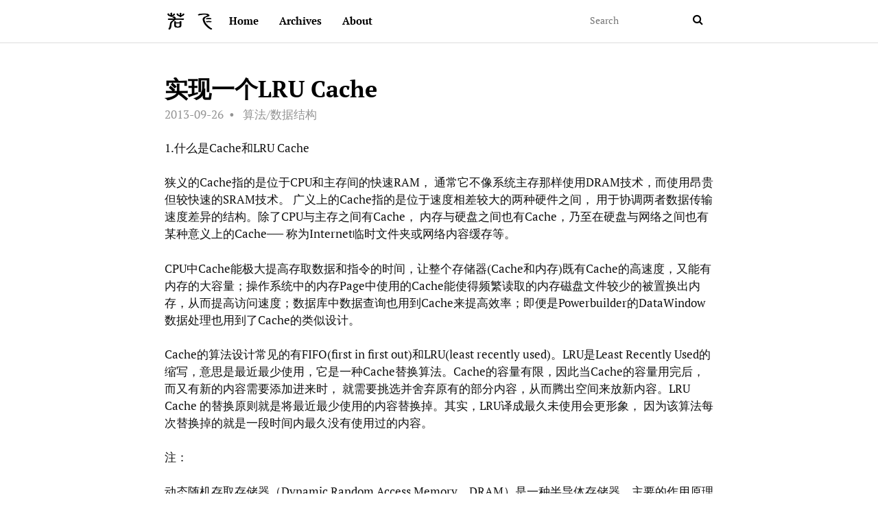

--- FILE ---
content_type: text/html; charset=utf-8
request_url: http://armsword.com/2013/09/26/lru-cache/
body_size: 6077
content:
<!DOCTYPE html>
<html>
<head>
  <meta charset="utf-8">
  
  <title>实现一个LRU Cache - armsword&#39;blog</title>
  <meta name="viewport" content="width=device-width, initial-scale=1, maximum-scale=1">
  <meta name="description" content="1.什么是Cache和LRU Cache 狭义的Cache指的是位于CPU和主存间的快速RAM， 通常它不像系统主存那样使用DRAM技术，而使用昂贵但较快速的SRAM技术。 广义上的Cache指的是位于速度相差较大的两种硬件之间， 用于协调两者数据传输速度差异的结构。除了CPU与主存之间有Cache， 内存与硬盘之间也有Cache，乃至在硬盘与网络之间也有某种意义上的Cache── 称为Inter">
<meta property="og:type" content="article">
<meta property="og:title" content="实现一个LRU Cache">
<meta property="og:url" content="http://armsword.com/2013/09/26/lru-cache/index.html">
<meta property="og:site_name" content="armsword&#39;blog">
<meta property="og:description" content="1.什么是Cache和LRU Cache 狭义的Cache指的是位于CPU和主存间的快速RAM， 通常它不像系统主存那样使用DRAM技术，而使用昂贵但较快速的SRAM技术。 广义上的Cache指的是位于速度相差较大的两种硬件之间， 用于协调两者数据传输速度差异的结构。除了CPU与主存之间有Cache， 内存与硬盘之间也有Cache，乃至在硬盘与网络之间也有某种意义上的Cache── 称为Inter">
<meta property="og:locale" content="zh_CN">
<meta property="og:image" content="http://armsword.com/img/2013/09/20130926151041.jpg">
<meta property="article:published_time" content="2013-09-26T07:20:43.000Z">
<meta property="article:modified_time" content="2022-02-24T07:15:33.282Z">
<meta property="article:author" content="armsword">
<meta name="twitter:card" content="summary">
<meta name="twitter:image" content="http://armsword.com/img/2013/09/20130926151041.jpg">
  
  
    <link rel="icon" href="/favicon.png">
  
  <link href="/webfonts/ptserif/main.css" rel='stylesheet' type='text/css'>
  <link href="/webfonts/source-code-pro/main.css" rel="stylesheet" type="text/css">
  
<link rel="stylesheet" href="/css/style.css">

  

<meta name="generator" content="Hexo 7.3.0"></head>

<body>
  <div id="container">
    <header id="header">
  <div id="header-outer" class="outer">
    <div id="header-inner" class="inner">
      <a id="main-nav-toggle" class="nav-icon" href="javascript:;"></a>
      <a id="logo" class="logo" href="/"></a>
      <nav id="main-nav">
        
          <a class="main-nav-link" href="/">Home</a>
        
          <a class="main-nav-link" href="/archives">Archives</a>
        
          <a class="main-nav-link" href="/about">About</a>
        
      </nav>
      <nav id="sub-nav">
        <div id="search-form-wrap">
          <form action="//google.com/search" method="get" accept-charset="UTF-8" class="search-form"><input type="search" name="q" class="search-form-input" placeholder="Search"><button type="submit" class="search-form-submit">&#xF002;</button><input type="hidden" name="sitesearch" value="http://armsword.com"></form>
        </div>
      </nav>
    </div>
  </div>
</header>
    <section id="main" class="outer"><article id="post-lru-cache" class="article article-type-post" itemscope itemprop="blogPost">
  <div class="article-inner">
    
    
      <header class="article-header">
        
  
    <h1 class="article-title" itemprop="name">
      实现一个LRU Cache
    </h1>
  

      </header>
    
    <div class="article-meta">
      <a href="/2013/09/26/lru-cache/" class="article-date">
  <time datetime="2013-09-26T07:20:43.000Z" itemprop="datePublished">2013-09-26</time>
</a>
      
  <div class="article-category">
    <a class="article-category-link" href="/categories/%E7%AE%97%E6%B3%95-%E6%95%B0%E6%8D%AE%E7%BB%93%E6%9E%84/">算法/数据结构</a>
  </div>

    </div>

    <div class="article-entry" itemprop="articleBody">
      
        <p>1.什么是Cache和LRU Cache</p>
<p>狭义的Cache指的是位于CPU和主存间的快速RAM， 通常它不像系统主存那样使用DRAM技术，而使用昂贵但较快速的SRAM技术。 广义上的Cache指的是位于速度相差较大的两种硬件之间， 用于协调两者数据传输速度差异的结构。除了CPU与主存之间有Cache， 内存与硬盘之间也有Cache，乃至在硬盘与网络之间也有某种意义上的Cache── 称为Internet临时文件夹或网络内容缓存等。</p>
<p>CPU中Cache能极大提高存取数据和指令的时间，让整个存储器(Cache和内存)既有Cache的高速度，又能有内存的大容量；操作系统中的内存Page中使用的Cache能使得频繁读取的内存磁盘文件较少的被置换出内存，从而提高访问速度；数据库中数据查询也用到Cache来提高效率；即便是Powerbuilder的DataWindow数据处理也用到了Cache的类似设计。</p>
<p>Cache的算法设计常见的有FIFO(first in first out)和LRU(least recently used)。LRU是Least Recently Used的缩写，意思是最近最少使用，它是一种Cache替换算法。Cache的容量有限，因此当Cache的容量用完后，而又有新的内容需要添加进来时， 就需要挑选并舍弃原有的部分内容，从而腾出空间来放新内容。LRU Cache 的替换原则就是将最近最少使用的内容替换掉。其实，LRU译成最久未使用会更形象， 因为该算法每次替换掉的就是一段时间内最久没有使用过的内容。</p>
<span id="more"></span>

<p>注：</p>
<p>动态随机存取存储器（Dynamic Random Access Memory，DRAM）是一种半导体存储器，主要的作用原理是利用电容内存储电荷的多寡来代表一个二进制比特（bit）是1还是0。由于在现实中电容会有漏电的现象，导致电位差不足而使记忆消失，因此除非电容经常周期性地充电，否则无法确保记忆长存。由于这种需要定时刷新的特性，因此被称为“动态”存储器。相对来说，“静态”存储器（SRAM）只要存入数据后，纵使不刷新也不会丢失记忆。</p>
<p>静态随机存取存储器（Static Random-Access Memory, SRAM）是随机存取存储器的一种。所谓的“静态”，是指这种存储器只要保持通电，里面储存的数据就可以恒常保持[1]。相对之下，动态随机存取内存（DRAM）里面所储存的数据就需要周期性地更新。然而，当电力供应停止时，SRAM储存的数据还是会消失（被称为volatile memory），这与在断电后还能储存资料的ROM或闪存是不同的。</p>
<p>下图是存储器层次结构，以前在《深入理解计算机系统》这本书看到的，顺便放到此处：</p>
<p><img src="/img/2013/09/20130926151041.jpg"></p>
<p>2.数据结构</p>
<p>Cache中的存储空间往往是有限的，当Cache中的存储块被用完，而需要把新的数据载入到Cache的时候，就需要设计一种良好的算法来完成数据块的替换。LRU的思想是基于“最近用到的数据被重用的概率比较早用到的大的多”这个设计规则来实现的。</p>
<p>为了能够快速删除最久没有访问的数据项和插入最新的数据项，我们双向链表连接Cache中的数据项，并且保证链表维持数据项从最近访问到最旧访问的顺序。每次数据项被查询到时，都将此数据项移动到链表头部（O(1)的时间复杂度）。这样，在进行过多次查找操作后，最近被使用过的内容就向链表的头移动，而没有被使用的内容就向链表的后面移动。当需要替换时，链表最后的位置就是最近最少被使用的数据项，我们只需要将最新的数据项放在链表头部，当Cache满时，淘汰链表最后的位置就是了。</p>
<p>注：<br>对于双向链表的使用，基于两个考虑。首先是Cache中块的命中可能是随机的，和载入进来的顺序无关。其次，双向链表插入、删除很快，可以灵活的调整相互间的次序，时间复杂度为O(1)。</p>
<p>我们要访问某个结点，就需要顺序地一个个找，时间复杂度是 O(n)。使用哈希表可以让我们在O(1)的时间找到想要访问的结点，或者返回未找到。</p>
<p>所以：LRU的典型实现是双向链表和哈希表，双向链表用于存储数据结点，并且它是按照结点最近被使用的时间来存储的。哈希表用于快速访问某个结点。</p>
<p>3.一个面试题</p>
<pre><code>Question: Implement LRU cache algorithm 
Implement the LRU cache algorithm with the following interface: 
—————————————————————————————————
T get(K key);
void put(K key, T data);
</code></pre>
<p>此题参考价值还是蛮大的，不少公司，特别后台开发职位会考到此题。<a href="http://hawstein.com/posts/lru-cache-impl.html">hawstein</a>大牛用C++代码实现了，我们看下代码：</p>
<figure class="highlight crmsh"><table><tr><td class="gutter"><pre><span class="line">1</span><br><span class="line">2</span><br><span class="line">3</span><br><span class="line">4</span><br><span class="line">5</span><br><span class="line">6</span><br><span class="line">7</span><br><span class="line">8</span><br><span class="line">9</span><br><span class="line">10</span><br><span class="line">11</span><br><span class="line">12</span><br><span class="line">13</span><br><span class="line">14</span><br><span class="line">15</span><br><span class="line">16</span><br><span class="line">17</span><br><span class="line">18</span><br><span class="line">19</span><br><span class="line">20</span><br><span class="line">21</span><br><span class="line">22</span><br><span class="line">23</span><br><span class="line">24</span><br><span class="line">25</span><br><span class="line">26</span><br><span class="line">27</span><br><span class="line">28</span><br><span class="line">29</span><br><span class="line">30</span><br><span class="line">31</span><br><span class="line">32</span><br><span class="line">33</span><br><span class="line">34</span><br><span class="line">35</span><br><span class="line">36</span><br><span class="line">37</span><br><span class="line">38</span><br><span class="line">39</span><br><span class="line">40</span><br><span class="line">41</span><br><span class="line">42</span><br><span class="line">43</span><br><span class="line">44</span><br><span class="line">45</span><br><span class="line">46</span><br><span class="line">47</span><br><span class="line">48</span><br><span class="line">49</span><br><span class="line">50</span><br><span class="line">51</span><br><span class="line">52</span><br><span class="line">53</span><br><span class="line">54</span><br><span class="line">55</span><br><span class="line">56</span><br><span class="line">57</span><br><span class="line">58</span><br><span class="line">59</span><br><span class="line">60</span><br><span class="line">61</span><br><span class="line">62</span><br><span class="line">63</span><br><span class="line">64</span><br><span class="line">65</span><br><span class="line">66</span><br><span class="line">67</span><br><span class="line">68</span><br><span class="line">69</span><br><span class="line">70</span><br><span class="line">71</span><br><span class="line">72</span><br><span class="line">73</span><br><span class="line">74</span><br><span class="line">75</span><br><span class="line">76</span><br><span class="line">77</span><br><span class="line">78</span><br><span class="line">79</span><br><span class="line">80</span><br><span class="line">81</span><br><span class="line">82</span><br><span class="line">83</span><br><span class="line">84</span><br><span class="line">85</span><br><span class="line">86</span><br><span class="line">87</span><br><span class="line">88</span><br><span class="line">89</span><br><span class="line">90</span><br><span class="line">91</span><br><span class="line">92</span><br><span class="line">93</span><br><span class="line">94</span><br><span class="line">95</span><br><span class="line">96</span><br><span class="line">97</span><br><span class="line">98</span><br><span class="line">99</span><br><span class="line">100</span><br><span class="line">101</span><br><span class="line">102</span><br></pre></td><td class="code"><pre><span class="line">// A simple LRU cache written <span class="keyword">in</span> C++</span><br><span class="line">// Hash map + doubly linked list</span><br><span class="line"><span class="comment">#include &lt;iostream&gt;</span></span><br><span class="line"><span class="comment">#include &lt;vector&gt;</span></span><br><span class="line"><span class="comment">#include &lt;ext/hash_map&gt;</span></span><br><span class="line">using namespace std;</span><br><span class="line">using namespace __gnu_cxx;</span><br><span class="line"></span><br><span class="line">template &amp;<span class="keyword">lt</span>;class K, class T&amp;<span class="keyword">gt</span>;</span><br><span class="line">struct <span class="keyword">Node</span><span class="title">&#123;</span></span><br><span class="line"><span class="title"> K</span> key;</span><br><span class="line"> T data;</span><br><span class="line"> <span class="keyword">Node</span> <span class="title">*prev</span>, *next;</span><br><span class="line">&#125;;</span><br><span class="line"></span><br><span class="line">template &amp;<span class="keyword">lt</span>;class K, class T&amp;<span class="keyword">gt</span>;</span><br><span class="line">class LRUCache&#123;</span><br><span class="line">public:</span><br><span class="line"> LRUCache(size_t size)&#123;</span><br><span class="line"> entries_ = new <span class="keyword">Node</span><span class="title">&amp;lt</span>;K,T&amp;<span class="keyword">gt</span>;[size];</span><br><span class="line"> for(int i=<span class="number">0</span>; i<span class="tag">&lt; size; ++i)// 存储可用结点的地址</span></span><br><span class="line"><span class="tag"> free_entries_.push_back(entries_+i);</span></span><br><span class="line"><span class="tag"> head_ = new Node&lt;K,T&gt;</span>;</span><br><span class="line"> tail_ = new <span class="keyword">Node</span><span class="title">&lt;K</span>,T&gt;;</span><br><span class="line"> head_-&gt;prev = NULL;</span><br><span class="line"> head_-&gt;next = tail_;</span><br><span class="line"> tail_-&gt;prev = head_;</span><br><span class="line"> tail_-&gt;next = NULL;</span><br><span class="line"> &#125;</span><br><span class="line"> ~LRUCache()&#123;</span><br><span class="line"> delete head_;</span><br><span class="line"> delete tail_;</span><br><span class="line"> delete[] entries_;</span><br><span class="line"> &#125;</span><br><span class="line"> void Put(K key, T data)&#123;</span><br><span class="line"> <span class="keyword">Node</span><span class="title">&lt;K</span>,T&gt; *<span class="keyword">node</span> <span class="title">= hashmap_</span>[key];</span><br><span class="line"> if(<span class="keyword">node</span><span class="title">)&#123; // node</span> exists</span><br><span class="line"> detach(<span class="keyword">node</span><span class="title">);</span></span><br><span class="line"><span class="title"> node-</span>&gt;data = data;</span><br><span class="line"> attach(<span class="keyword">node</span><span class="title">);</span></span><br><span class="line"><span class="title"> &#125;</span></span><br><span class="line"><span class="title"> else</span>&#123;</span><br><span class="line"> if(free_entries_.empty())&#123;// 可用结点为空，即cache已满</span><br><span class="line"> <span class="keyword">node</span> <span class="title">= tail_-</span>&gt;prev;</span><br><span class="line"> detach(<span class="keyword">node</span><span class="title">);</span></span><br><span class="line"><span class="title"> hashmap_</span>.erase(<span class="keyword">node</span><span class="title">-&gt;key</span>);</span><br><span class="line"> &#125;</span><br><span class="line"> else&#123;</span><br><span class="line"> <span class="keyword">node</span> <span class="title">= free_entries_</span>.back();</span><br><span class="line"> free_entries_.pop_back();</span><br><span class="line"> &#125;</span><br><span class="line"> <span class="keyword">node</span><span class="title">-&gt;key</span> = key;</span><br><span class="line"> <span class="keyword">node</span><span class="title">-&gt;data</span> = data;</span><br><span class="line"> hashmap_[key] = <span class="keyword">node</span><span class="title">;</span></span><br><span class="line"><span class="title"> attach</span>(<span class="keyword">node</span><span class="title">);</span></span><br><span class="line"><span class="title"> &#125;</span></span><br><span class="line"><span class="title"> &#125;</span></span><br><span class="line"><span class="title"> T</span> Get(K key)&#123;</span><br><span class="line"> <span class="keyword">Node</span><span class="title">&lt;K</span>,T&gt; *<span class="keyword">node</span> <span class="title">= hashmap_</span>[key];</span><br><span class="line"> if(<span class="keyword">node</span><span class="title">)&#123;</span></span><br><span class="line"><span class="title"> detach</span>(<span class="keyword">node</span><span class="title">);</span></span><br><span class="line"><span class="title"> attach</span>(<span class="keyword">node</span><span class="title">);</span></span><br><span class="line"><span class="title"> return</span> <span class="keyword">node</span><span class="title">-&gt;data</span>;</span><br><span class="line"> &#125;</span><br><span class="line"> else&#123;// 如果cache中没有，返回T的默认值。与hashmap行为一致</span><br><span class="line"> return T();</span><br><span class="line"> &#125;</span><br><span class="line"> &#125;</span><br><span class="line">private:</span><br><span class="line"> // 分离结点</span><br><span class="line"> void detach(<span class="keyword">Node</span><span class="title">&lt;K</span>,T&gt;* <span class="keyword">node</span><span class="title">)&#123;</span></span><br><span class="line"><span class="title"> node-</span>&gt;prev-&gt;next = <span class="keyword">node</span><span class="title">-&gt;next</span>;</span><br><span class="line"> <span class="keyword">node</span><span class="title">-&gt;next-</span>&gt;prev = <span class="keyword">node</span><span class="title">-&gt;prev</span>;</span><br><span class="line"> &#125;</span><br><span class="line"> // 将结点插入头部</span><br><span class="line"> void attach(<span class="keyword">Node</span><span class="title">&lt;K</span>,T&gt;* <span class="keyword">node</span><span class="title">)&#123;</span></span><br><span class="line"><span class="title"> node-</span>&gt;prev = head_;</span><br><span class="line"> <span class="keyword">node</span><span class="title">-&gt;next</span> = head_-&gt;next;</span><br><span class="line"> head_-&gt;next = <span class="keyword">node</span><span class="title">;</span></span><br><span class="line"><span class="title"> node-</span>&gt;next-&gt;prev = <span class="keyword">node</span><span class="title">;</span></span><br><span class="line"><span class="title"> &#125;</span></span><br><span class="line"><span class="title">private</span>:</span><br><span class="line"> hash_map<span class="tag">&lt;K, Node&lt;K,T&gt;</span>* &gt; hashmap_;</span><br><span class="line"> vector<span class="tag">&lt;Node&lt;K,T&gt;</span>* &gt; free_entries_; // 存储可用结点的地址</span><br><span class="line"> <span class="keyword">Node</span><span class="title">&lt;K</span>,T&gt; *head_, *tail_;</span><br><span class="line"> <span class="keyword">Node</span><span class="title">&lt;K</span>,T&gt; *entries_; // 双向链表中的结点</span><br><span class="line">&#125;;</span><br><span class="line"></span><br><span class="line">int main()&#123;</span><br><span class="line"> hash_map<span class="tag">&lt;int, int&gt;</span> map;</span><br><span class="line"> map[<span class="number">9</span>]= <span class="number">999</span>;</span><br><span class="line"> cout<span class="tag">&lt;&lt;map[9]&lt;&lt;endl;</span></span><br><span class="line"><span class="tag"> cout&lt;&lt;map[10]&lt;&lt;endl;</span></span><br><span class="line"><span class="tag"> LRUCache&lt;int, string&gt;</span> lru_cache(<span class="number">100</span>);</span><br><span class="line"> lru_cache.Put(<span class="number">1</span>, <span class="string">&quot;one&quot;</span>);</span><br><span class="line"> cout<span class="tag">&lt;&lt;lru_cache.Get(1)&lt;&lt;endl;</span></span><br><span class="line"><span class="tag"> if(lru_cache.Get(2) == &quot;&quot;)</span></span><br><span class="line"><span class="tag"> lru_cache.Put(2, &quot;two&quot;);</span></span><br><span class="line"><span class="tag"> cout&lt;&lt;lru_cache.Get(2);</span></span><br><span class="line"><span class="tag"> return 0;</span></span><br><span class="line"><span class="tag">&#125;</span></span><br><span class="line"><span class="tag"></span></span><br></pre></td></tr></table></figure>
<p>看到此处，我就想研究下redis和memcache的cache是怎么设计的了。等下次研究完后，再做下笔记吧。</p>
<p>参考链接：</p>
<p><a href="http://www.cs.uml.edu/~jlu1/doc/codes/lruCache.html">http://www.cs.uml.edu/~jlu1&#x2F;doc&#x2F;codes&#x2F;lruCache.html</a></p>
<p><a href="http://hawstein.com/posts/lru-cache-impl.html">http://hawstein.com/posts/lru-cache-impl.html</a></p>
<p><a href="http://blog.csdn.net/hexinuaa/article/details/6630384">http://blog.csdn.net/hexinuaa/article/details/6630384</a></p>
<p>&nbsp;</p>

      
    </div>
    
    
      <footer class="article-footer">
        
      </footer>
    
  </div>
  
    
<nav id="article-nav">
  
    <a href="/2013/12/14/tcp-and-udp-note/" id="article-nav-newer" class="article-nav-link-wrap">
      <div class="article-nav-title"><span>&lt;</span>&nbsp;
        
          记录下传输层协议TCP和UDP的一些特性
        
      </div>
    </a>
  
  
    <a href="/2013/08/25/linux-memory-and-manage/" id="article-nav-older" class="article-nav-link-wrap">
      <div class="article-nav-title">linux内存空间分配和内存管理&nbsp;<span>&gt;</span></div>
    </a>
  
</nav>

  
</article>

</section>
    <footer id="footer">
  
  <div class="outer">
    <div id="footer-info" class="inner">
      &copy; 2025 armsword&nbsp;
      Powered by <a href="http://hexo.io/" target="_blank">Hexo</a>, theme by <a href="http://github.com/ppoffice">PPOffice</a>
    </div>
  </div>
</footer>
    

<script src="/js/jquery.min.js"></script>


  
<link rel="stylesheet" href="/fancybox/jquery.fancybox.css">

  
<script src="/fancybox/jquery.fancybox.pack.js"></script>




<script src="/js/script.js"></script>

  </div>
</body>
</html>

--- FILE ---
content_type: text/css; charset=utf-8
request_url: http://armsword.com/css/style.css
body_size: 4288
content:
html,
body,
div,
span,
applet,
object,
iframe,
h1,
h2,
h3,
h4,
h5,
h6,
p,
blockquote,
pre,
a,
abbr,
acronym,
address,
big,
cite,
code,
del,
dfn,
em,
img,
ins,
kbd,
q,
s,
samp,
small,
strike,
strong,
sub,
sup,
tt,
var,
dl,
dt,
dd,
ol,
ul,
li,
fieldset,
form,
label,
legend,
table,
caption,
tbody,
tfoot,
thead,
tr,
th,
td {
  margin: 0;
  padding: 0;
  border: 0;
  outline: 0;
  font-weight: inherit;
  font-style: inherit;
  font-family: inherit;
  font-size: 100%;
  vertical-align: baseline;
}
body {
  line-height: 1;
  color: #000;
  background: #fff;
}
ol,
ul {
  list-style: none;
}
table {
  border-collapse: separate;
  border-spacing: 0;
  vertical-align: middle;
}
caption,
th,
td {
  text-align: left;
  font-weight: normal;
  vertical-align: middle;
}
a img {
  border: none;
}
input,
button {
  margin: 0;
  padding: 0;
  font: 16px 'PT Serif', 'STZhongsong', '华文中宋', 'Microsoft Yahei', serif;
}
input::-moz-focus-inner,
button::-moz-focus-inner {
  border: 0;
  padding: 0;
}
@font-face {
  font-family: FontAwesome;
  font-style: normal;
  font-weight: normal;
  src: url("fonts/fontawesome-webfont.eot?v=#4.0.3");
  src: url("fonts/fontawesome-webfont.eot?#iefix&v=#4.0.3") format("embedded-opentype"), url("fonts/fontawesome-webfont.woff?v=#4.0.3") format("woff"), url("fonts/fontawesome-webfont.ttf?v=#4.0.3") format("truetype"), url("fonts/fontawesome-webfont.svg#fontawesomeregular?v=#4.0.3") format("svg");
}
html,
body,
#container {
  height: 100%;
}
body {
  background: #fff;
  font: 105% 'PT Serif', 'STZhongsong', '华文中宋', 'Microsoft Yahei', serif;
  -webkit-text-size-adjust: 100%;
}
.outer {
  max-width: 800px;
  margin: 0 auto;
}
.outer:before,
.outer:after {
  content: "";
  display: table;
}
.outer:after {
  clear: both;
}
@media screen and (max-width: 839px) {
  .outer {
    padding: 0 20px;
  }
}
.left,
.alignleft {
  float: left;
}
.right,
.alignright {
  float: right;
}
.clear {
  clear: both;
}
#container {
  position: relative;
}
.logo {
  width: 94px;
  height: 62px;
  background-image: url("images/logo.png");
  background-size: 75px 32px;
  background-position: left center;
  background-repeat: no-repeat;
}
.logo-text {
  width: auto;
  color: #000;
  font-size: 24px;
  font-weight: 700;
  line-height: 57px;
  margin-right: 25px;
  text-decoration: none;
  background-image: none;
}
.email {
  width: 201px;
  height: 61px;
  background-img: url("/img/email.png");
  background-repeat: no-repeat;
  vertical-align: middle;
}
.article-meta a,
a.article-title,
.article-entry a,
.article-more-link a,
#comments a,
.archive-year-wrap a,
.archive-category-wrap a,
.archive-tag-wrap a,
.archive-article-title,
#page-nav a,
#footer a,
.article-entry .gist .gist-file .gist-meta a,
.layout-wrap-inner .category-list a,
.tag-cloud a {
  color: #111;
  text-decoration: none;
  border-bottom: 1px dotted transparent;
}
.article-meta a:hover,
a.article-title:hover,
.article-entry a:hover,
.article-more-link a:hover,
#comments a:hover,
.archive-year-wrap a:hover,
.archive-category-wrap a:hover,
.archive-tag-wrap a:hover,
.archive-article-title:hover,
#page-nav a:hover,
#footer a:hover,
.article-entry .gist .gist-file .gist-meta a:hover,
.layout-wrap-inner .category-list a:hover,
.tag-cloud a:hover {
  border-bottom-color: #000;
}
.article-entry a {
  border-bottom: 1px dotted #000;
}
.article-entry h1 {
  font-size: 2em;
}
.article-entry h2 {
  font-size: 1.5em;
}
.article-entry h3 {
  font-size: 1.3em;
}
.article-entry h4 {
  font-size: 1.2em;
}
.article-entry h5 {
  font-size: 1em;
}
.article-entry h6 {
  font-size: 1em;
  color: #939393;
}
.article-entry hr {
  border: 1px dashed #ddd;
}
.article-entry strong {
  font-weight: bold;
}
.article-entry em,
.article-entry cite {
  font-style: italic;
}
.article-entry sup,
.article-entry sub {
  font-size: 0.75em;
  line-height: 0;
  position: relative;
  vertical-align: baseline;
}
.article-entry sup {
  top: -0.5em;
}
.article-entry sub {
  bottom: -0.2em;
}
.article-entry small {
  font-size: 0.85em;
}
.article-entry acronym,
.article-entry abbr {
  border-bottom: 1px dotted;
}
.article-entry ul,
.article-entry ol,
.article-entry dl {
  margin: 0 20px;
  line-height: 1.5em;
}
.article-entry ul ul,
.article-entry ol ul,
.article-entry ul ol,
.article-entry ol ol {
  margin-top: 0;
  margin-bottom: 0;
}
.article-entry ul {
  list-style: disc;
}
.article-entry ol {
  list-style: decimal;
}
.article-entry dt {
  font-weight: bold;
}
#header {
  font-size: 15px;
  position: relative;
  border-bottom: 1px solid #ddd;
}
#header.mobile-on #main-nav,
#header.mobile-on #sub-nav {
  display: block;
}
#header-outer {
  height: 100%;
  position: relative;
}
#header-inner {
  position: relative;
  overflow: hidden;
}
#main-nav {
  float: left;
  margin-left: -15px;
}
.main-nav-link,
#main-nav-toggle,
.search-form-submit {
  float: left;
  color: #000;
  text-decoration: none;
  -webkit-transition: opacity 0.2s;
  -moz-transition: opacity 0.2s;
  -ms-transition: opacity 0.2s;
  transition: opacity 0.2s;
  display: block;
  padding: 20px 15px;
}
.main-nav-link {
  font-weight: 600;
}
@media screen and (max-width: 839px) {
  .main-nav-link {
    float: none;
    text-align: center;
  }
}
#main-nav-toggle {
  display: none;
  font-size: 16px;
  margin-left: -15px;
  font-family: FontAwesome;
}
#main-nav-toggle:before {
  content: "\f0c9";
}
@media screen and (max-width: 839px) {
  #main-nav-toggle {
    display: block;
  }
}
#logo {
  float: left;
}
@media screen and (max-width: 839px) {
  #logo {
    float: none;
    margin: 0 auto;
    display: block;
    background-position: center;
  }
}
#sub-nav {
  float: right;
}
@media screen and (max-width: 839px) {
  #main-nav,
  #sub-nav {
    display: none;
    float: none;
  }
}
#search-form-wrap {
  top: 15px;
  padding: 20px 15px;
}
@media screen and (max-width: 839px) {
  #search-form-wrap {
    text-align: center;
  }
}
.search-form:before,
.search-form:after {
  content: "";
  display: table;
}
.search-form:after {
  clear: both;
}
@media screen and (max-width: 839px) {
  .search-form {
    display: inline-block;
  }
}
.search-form-input {
  width: 150px;
  border: none;
  float: left;
  font-size: 14px;
  background: none;
  color: #111;
  outline: none;
}
.search-form-input::-webkit-search-results-decoration,
.search-form-input::-webkit-search-cancel-button {
  -webkit-appearance: none;
}
.search-form-submit {
  float: left;
  padding: 0;
  font-family: FontAwesome;
  border: none;
  background: none;
  cursor: pointer;
}
.article {
  margin: 50px 0;
  border-bottom: 1px solid #ddd;
}
.article-inner {
  margin-bottom: 15px;
  overflow: hidden;
}
.article-meta:before,
.article-meta:after {
  content: "";
  display: table;
}
.article-meta:after {
  clear: both;
}
.article-meta a {
  color: #939393;
}
.article-date {
  float: left;
}
.article-category {
  float: left;
  margin-left: 8px;
  color: #939393;
}
.article-category:before {
  content: "\2022";
}
.article-category span {
  margin-left: 8px;
}
.article-category-link {
  margin-left: 8px;
}
.article-comment-link-wrap {
  float: left;
  margin-left: 8px;
  color: #939393;
}
.article-comment-link-wrap:before {
  content: "\2022";
}
.article-comment-link {
  margin-left: 8px;
}
.article-header {
  margin-bottom: 10px;
}
.article-title {
  font-size: 2em;
  font-weight: 700;
  line-height: 1em;
}
.article-entry {
  color: #111;
  padding: 0;
}
.article-entry:before,
.article-entry:after {
  content: "";
  display: table;
}
.article-entry:after {
  clear: both;
}
.article-entry p,
.article-entry table {
  line-height: 1.5em;
  margin: 1.5em 0;
}
.article-entry h1,
.article-entry h2,
.article-entry h3,
.article-entry h4,
.article-entry h5,
.article-entry h6 {
  font-weight: 600;
  line-height: 1.4em;
  margin: 1em 0;
}
.article-entry ul,
.article-entry ol,
.article-entry dl {
  margin-top: 1.5em;
  margin-bottom: 1.5em;
}
.article-entry img,
.article-entry video {
  max-width: 100%;
  height: auto;
  display: block;
  margin: auto;
}
.article-entry iframe {
  border: none;
}
.article-entry table {
  width: 100%;
  border-collapse: collapse;
  border-spacing: 0;
}
.article-entry th {
  font-weight: 600;
  border-bottom: 3px solid #ddd;
  padding-bottom: 0.5em;
}
.article-entry td {
  border-bottom: 1px solid #ddd;
  padding: 10px 0;
}
.article-entry blockquote {
  font-family: 'PT Serif', 'STZhongsong', '华文中宋', 'Microsoft Yahei', serif;
  font-size: 1.4em;
  margin: 1.5em 20px;
  text-align: center;
}
.article-entry blockquote footer {
  font-size: 16px;
  margin: 1.5em 0;
  font-family: font-sans;
}
.article-entry blockquote footer cite:before {
  content: "—";
  padding: 0 0.5em;
}
.article-entry .pullquote {
  text-align: left;
  width: 45%;
  margin: 0;
}
.article-entry .pullquote.left {
  margin-left: 0.5em;
  margin-right: 1em;
}
.article-entry .pullquote.right {
  margin-right: 0.5em;
  margin-left: 1em;
}
.article-entry .caption {
  color: #939393;
  display: block;
  font-size: 0.9em;
  margin-top: 0.5em;
  position: relative;
  text-align: center;
}
.article-entry .video-container {
  position: relative;
  padding-top: 56.25%;
  height: 0;
  overflow: hidden;
}
.article-entry .video-container iframe,
.article-entry .video-container object,
.article-entry .video-container embed {
  position: absolute;
  top: 0;
  left: 0;
  width: 100%;
  height: 100%;
  margin-top: 0;
}
.article-more-link a {
  color: #939393;
  border-bottom-color: #939393;
}
.article-footer {
  font-size: 0.85em;
  padding: 1.5em 0;
  line-height: 1.5em;
  margin: 0;
}
.article-footer:before,
.article-footer:after {
  content: "";
  display: table;
}
.article-footer:after {
  clear: both;
}
.article-footer a {
  color: #939393;
  text-decoration: none;
}
.article-footer a:hover {
  color: #111;
}
.article-tag-list-item {
  float: left;
  margin-right: 10px;
}
.article-tag-list-link:before {
  content: "#";
}
#article-nav {
  position: relative;
  margin: 20px 0;
}
#article-nav:before,
#article-nav:after {
  content: "";
  display: table;
}
#article-nav:after {
  clear: both;
}
.article-nav-link-wrap {
  text-decoration: none;
  text-shadow: 0 1px #fff;
  color: #939393;
  -webkit-box-sizing: border-box;
  -moz-box-sizing: border-box;
  box-sizing: border-box;
  text-align: center;
  display: block;
}
.article-nav-link-wrap:hover {
  color: #111;
}
@media screen and (min-width: 840px) {
  .article-nav-link-wrap {
    width: 50%;
    margin-top: 0;
    margin-top: 5;
  }
}
#article-nav-newer {
  float: left;
  text-align: left;
}
#article-nav-older {
  float: right;
  text-align: right;
}
.article-nav-caption {
  text-transform: uppercase;
  letter-spacing: 2px;
  color: #ddd;
  line-height: 1em;
  font-weight: 600;
}
#article-nav-newer .article-nav-caption {
  margin-right: -2px;
}
.article-nav-title {
  font-size: 0.85em;
  line-height: 1.5em;
  margin-top: 0.5em;
}
.article-gallery {
  background: #000;
  position: relative;
}
.article-gallery-photos {
  position: relative;
  overflow: hidden;
}
.article-gallery-img {
  display: none;
  max-width: 100%;
}
.article-gallery-img:first-child {
  display: block;
}
.article-gallery-img.loaded {
  position: absolute;
  display: block;
}
.article-gallery-img img {
  display: block;
  max-width: 100%;
  margin: 0 auto;
}
.article-toc {
  display: none;
  position: fixed;
  left: 50%;
  top: 110px;
  font-size: 0.9em;
  width: 260px;
  margin-left: 400px;
  padding-left: 20px;
  overflow-y: auto;
  line-height: 1.5em;
  max-height: 43.2em;
}
.article-toc h3 {
  font-weight: bold;
  margin-left: 20px;
}
.article-toc .toc-item {
  list-style: none;
  margin-left: 20px;
}
.article-toc .toc-item a {
  color: #000;
  text-decoration: none;
}
@media screen and (min-width: 1400px) {
  .article-toc {
    display: block;
  }
}
#comments {
  margin: 50px 0;
}
.archives-wrap {
  margin: 50px 0;
}
.archives:before,
.archives:after {
  content: "";
  display: table;
}
.archives:after {
  clear: both;
}
.archive-year-wrap,
.archive-category-wrap,
.archive-tag-wrap {
  font-size: 1.4em;
  margin-bottom: 1em;
}
.archives {
  margin-left: 5px;
  border-left: 1px solid #ddd;
}
.archive-article-inner {
  padding: 10px 10px 10px 12px;
  margin: 15px 0 15px -2px;
  border-left: 3px solid transparent;
}
.archive-article-inner:hover {
  border-left-color: #000;
}
.archive-article-footer {
  margin-top: 1em;
}
.archive-article-date {
  color: #939393;
  text-decoration: none;
  font-size: 0.85em;
  line-height: 1em;
  margin-bottom: 0.5em;
  display: block;
}
#page-nav {
  margin: 50px auto;
  text-align: center;
  overflow: hidden;
}
#page-nav:before,
#page-nav:after {
  content: "";
  display: table;
}
#page-nav:after {
  clear: both;
}
#page-nav a,
#page-nav span {
  width: 36px;
  height: 36px;
  margin: 0 5px;
  line-height: 36px;
  text-align: center;
}
#page-nav a.prev,
#page-nav a.next {
  margin: 0;
  width: auto;
}
#page-nav .prev {
  float: left;
}
#page-nav .next {
  float: right;
}
#page-nav .page-number {
  display: inline-block;
}
@media screen and (max-width: 839px) {
  #page-nav .page-number {
    display: none;
  }
}
#page-nav .current {
  color: #fff;
  border-radius: 18px;
  background-color: #000;
}
#page-nav .space {
  color: #ddd;
}
#footer {
  padding: 50px 0;
  text-align: center;
}
#footer a {
  font-weight: 600;
}
#footer-info {
  line-height: 1.5em;
  font-size: 0.85em;
}
.article-entry pre,
.article-entry .highlight {
  margin: 0;
  font-size: 14px;
  background: #23241f;
  padding: 15px 0;
  overflow: auto;
  color: #fff;
  line-height: 24px;
}
.article-entry .highlight .gutter pre,
.article-entry .gist .gist-file .gist-data .line-numbers {
  color: #666;
  font-size: 0.96em;
}
.article-entry pre,
.article-entry code {
  font-family: "Source Code Pro", Consolas, Monaco, Menlo, Consolas, monospace, '华文中宋';
}
.article-entry code {
  background: #f2f2f2;
  padding: 0 0.3em;
}
.article-entry pre {
  padding: 20px;
}
.article-entry pre code {
  background: none;
  text-shadow: none;
  padding: 0;
}
.article-entry pre .highlight {
  padding: 0;
}
.article-entry .highlight pre {
  border: none;
  margin: 0;
  padding: 0 11px;
}
.article-entry .highlight table {
  margin: 0;
  width: auto;
}
.article-entry .highlight td {
  border: none;
  padding: 0;
}
.article-entry .highlight figcaption {
  font-size: 0.85em;
  color: highlight-comment;
  line-height: 1em;
  margin-bottom: 1em;
}
.article-entry .highlight figcaption:before,
.article-entry .highlight figcaption:after {
  content: "";
  display: table;
}
.article-entry .highlight figcaption:after {
  clear: both;
}
.article-entry .highlight figcaption a {
  float: right;
}
.article-entry .highlight .gutter pre {
  text-align: right;
}
.article-entry .highlight .line {
  height: 24px;
}
.article-entry .gist {
  margin: 0;
  padding: 15px 0;
}
.article-entry .gist .gist-file {
  border: none;
  font-family: "Source Code Pro", Consolas, Monaco, Menlo, Consolas, monospace, '华文中宋';
  margin: 0;
}
.article-entry .gist .gist-file .gist-data {
  background: none;
  border: none;
}
.article-entry .gist .gist-file .gist-data .line-numbers {
  background: none;
  border: none;
  padding: 0 20px 0 0;
}
.article-entry .gist .gist-file .gist-data .line-data {
  padding: 0 !important;
}
.article-entry .gist .gist-file .highlight {
  margin: 0;
  padding: 0;
  border: none;
}
.article-entry .gist .gist-file .gist-meta {
  background: highlight-background;
  color: highlight-comment;
  font: 0.85em font-sans;
  text-shadow: 0 0;
  padding: 0;
  margin-top: 1em;
}
.article-entry .gist .gist-file .gist-meta a {
  font-weight: normal;
}
.article-entry .gist .gist-file .gist-meta a:hover {
  text-decoration: underline;
}
pre .tag,
pre .css .rules,
pre .css .value,
pre .css .function,
pre .preprocessor,
pre .pragma {
  color: #f8f8f2;
}
pre .strongemphasis,
pre .strong,
pre .emphasis {
  color: #a8a8a2;
}
pre .bullet,
pre .blockquote,
pre .horizontal_rule,
pre .number,
pre .regexp,
pre .alias .keyword,
pre .literal,
pre .hexcolor {
  color: #ae81ff;
}
pre .tag .value,
pre .code,
pre .title,
pre .css .class,
pre .class .title:last-child {
  color: #a6e22e;
}
pre .link_url {
  font-size: 80%;
}
pre .strong,
pre .strongemphasis {
  font-weight: bold;
}
pre .emphasis,
pre .strongemphasis,
pre .class .title:last-child {
  font-style: italic;
}
pre .keyword,
pre .function,
pre .change,
pre .winutils,
pre .flow,
pre .nginx .title,
pre .tex .special,
pre .header,
pre .attribute,
pre .symbol,
pre .symbol .string,
pre .tag .title,
pre .value,
pre .alias .keyword:first-child,
pre .css .tag,
pre .css .unit,
pre .css .important {
  color: #f92672;
}
pre .function .keyword,
pre .class .keyword:first-child,
pre .constant,
pre .css .attribute {
  color: #66d9ef;
}
pre .variable,
pre .params,
pre .class .title {
  color: #f8f8f2;
}
pre .string,
pre .css .id,
pre .subst,
pre .type,
pre .ruby .class .parent,
pre .built_in,
pre .django .template_tag,
pre .django .variable,
pre .smalltalk .class,
pre .django .filter .argument,
pre .smalltalk .localvars,
pre .smalltalk .array,
pre .attr_selector,
pre .pseudo,
pre .addition,
pre .stream,
pre .envvar,
pre .apache .tag,
pre .apache .cbracket,
pre .tex .command,
pre .prompt,
pre .link_label,
pre .link_url {
  color: #e6db74;
}
pre .comment,
pre .javadoc,
pre .annotation,
pre .decorator,
pre .template_comment,
pre .pi,
pre .doctype,
pre .deletion,
pre .shebang,
pre .apache .sqbracket,
pre .tex .formula {
  color: #75715e;
}
pre .coffeescript .javascript,
pre .javascript .xml,
pre .tex .formula,
pre .xml .javascript,
pre .xml .vbscript,
pre .xml .css,
pre .xml .cdata,
pre .xml .php,
pre .php .xml {
  opacity: 0.5;
}
.layout-wrap {
  margin: 50px 0;
}
.layout-title {
  font-size: 1.4em;
  margin-bottom: 1em;
}
.layout-wrap-inner .category-list,
.layout-wrap-inner .category-list-child {
  line-height: 1.8em;
}
.layout-wrap-inner .category-list:before,
.layout-wrap-inner .category-list-child:before,
.layout-wrap-inner .category-list:after,
.layout-wrap-inner .category-list-child:after {
  content: "";
  display: table;
}
.layout-wrap-inner .category-list:after,
.layout-wrap-inner .category-list-child:after {
  clear: both;
}
.layout-wrap-inner .category-list-child {
  margin-left: 24px;
}
.layout-wrap-inner li:before {
  content: '>';
  float: left;
  padding: 0 16px 0 0;
}
.layout-wrap-inner .category-list-count {
  margin-left: 8px;
  color: #939393;
}
.layout-wrap-inner .category-list-count:before {
  content: '(';
}
.layout-wrap-inner .category-list-count:after {
  content: ')';
}
.tag-cloud a {
  margin-right: 8px;
}
.tag-cloud a:before {
  content: '#';
}
.fancybox-skin {
  padding: 0 !important;
  border-radius: 0;
  font-family: 'PT Serif', 'STZhongsong', '华文中宋', 'Microsoft Yahei', serif;
}
.fancybox-skin .fancybox-title .child {
  background: none;
  font-weight: 400;
  font-size: 16px;
  font-family: 'PT Serif', 'STZhongsong', '华文中宋', 'Microsoft Yahei', serif;
  text-shadow: 1px 3px 3px rgba(0,0,0,0.5);
}
